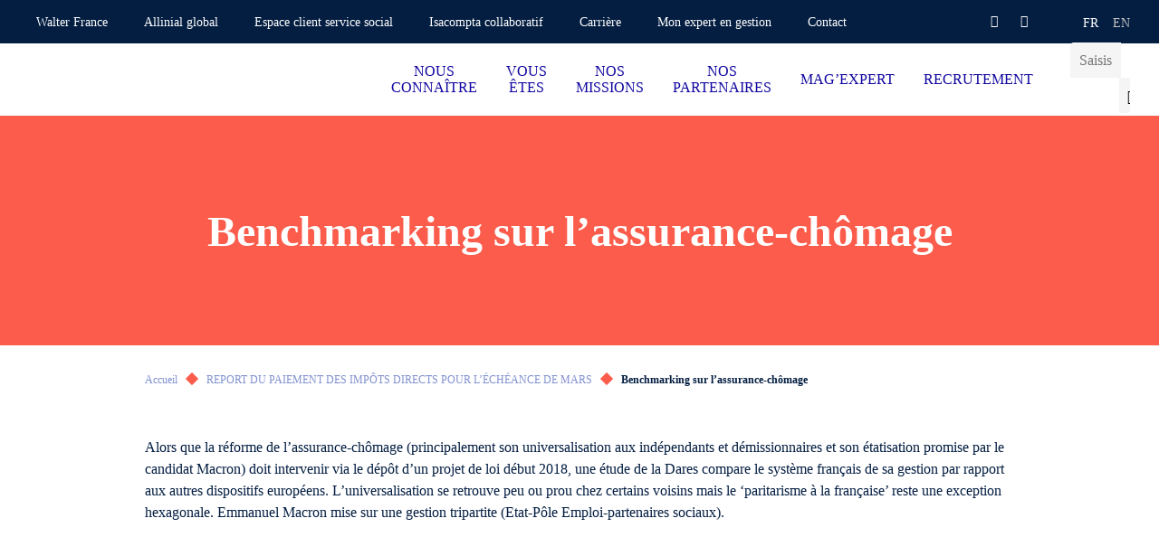

--- FILE ---
content_type: text/html; charset=UTF-8
request_url: https://www.srec-walterfrance.com/mag-expert/benchmarking-sur-lassurance-chomage
body_size: 13542
content:
<!doctype html>
<html lang="fr-FR">
<head><meta charset="utf-8" /><script>if(navigator.userAgent.match(/MSIE|Internet Explorer/i)||navigator.userAgent.match(/Trident\/7\..*?rv:11/i)){var href=document.location.href;if(!href.match(/[?&]nowprocket/)){if(href.indexOf("?")==-1){if(href.indexOf("#")==-1){document.location.href=href+"?nowprocket=1"}else{document.location.href=href.replace("#","?nowprocket=1#")}}else{if(href.indexOf("#")==-1){document.location.href=href+"&nowprocket=1"}else{document.location.href=href.replace("#","&nowprocket=1#")}}}}</script><script>(()=>{class RocketLazyLoadScripts{constructor(){this.v="2.0.4",this.userEvents=["keydown","keyup","mousedown","mouseup","mousemove","mouseover","mouseout","touchmove","touchstart","touchend","touchcancel","wheel","click","dblclick","input"],this.attributeEvents=["onblur","onclick","oncontextmenu","ondblclick","onfocus","onmousedown","onmouseenter","onmouseleave","onmousemove","onmouseout","onmouseover","onmouseup","onmousewheel","onscroll","onsubmit"]}async t(){this.i(),this.o(),/iP(ad|hone)/.test(navigator.userAgent)&&this.h(),this.u(),this.l(this),this.m(),this.k(this),this.p(this),this._(),await Promise.all([this.R(),this.L()]),this.lastBreath=Date.now(),this.S(this),this.P(),this.D(),this.O(),this.M(),await this.C(this.delayedScripts.normal),await this.C(this.delayedScripts.defer),await this.C(this.delayedScripts.async),await this.T(),await this.F(),await this.j(),await this.A(),window.dispatchEvent(new Event("rocket-allScriptsLoaded")),this.everythingLoaded=!0,this.lastTouchEnd&&await new Promise(t=>setTimeout(t,500-Date.now()+this.lastTouchEnd)),this.I(),this.H(),this.U(),this.W()}i(){this.CSPIssue=sessionStorage.getItem("rocketCSPIssue"),document.addEventListener("securitypolicyviolation",t=>{this.CSPIssue||"script-src-elem"!==t.violatedDirective||"data"!==t.blockedURI||(this.CSPIssue=!0,sessionStorage.setItem("rocketCSPIssue",!0))},{isRocket:!0})}o(){window.addEventListener("pageshow",t=>{this.persisted=t.persisted,this.realWindowLoadedFired=!0},{isRocket:!0}),window.addEventListener("pagehide",()=>{this.onFirstUserAction=null},{isRocket:!0})}h(){let t;function e(e){t=e}window.addEventListener("touchstart",e,{isRocket:!0}),window.addEventListener("touchend",function i(o){o.changedTouches[0]&&t.changedTouches[0]&&Math.abs(o.changedTouches[0].pageX-t.changedTouches[0].pageX)<10&&Math.abs(o.changedTouches[0].pageY-t.changedTouches[0].pageY)<10&&o.timeStamp-t.timeStamp<200&&(window.removeEventListener("touchstart",e,{isRocket:!0}),window.removeEventListener("touchend",i,{isRocket:!0}),"INPUT"===o.target.tagName&&"text"===o.target.type||(o.target.dispatchEvent(new TouchEvent("touchend",{target:o.target,bubbles:!0})),o.target.dispatchEvent(new MouseEvent("mouseover",{target:o.target,bubbles:!0})),o.target.dispatchEvent(new PointerEvent("click",{target:o.target,bubbles:!0,cancelable:!0,detail:1,clientX:o.changedTouches[0].clientX,clientY:o.changedTouches[0].clientY})),event.preventDefault()))},{isRocket:!0})}q(t){this.userActionTriggered||("mousemove"!==t.type||this.firstMousemoveIgnored?"keyup"===t.type||"mouseover"===t.type||"mouseout"===t.type||(this.userActionTriggered=!0,this.onFirstUserAction&&this.onFirstUserAction()):this.firstMousemoveIgnored=!0),"click"===t.type&&t.preventDefault(),t.stopPropagation(),t.stopImmediatePropagation(),"touchstart"===this.lastEvent&&"touchend"===t.type&&(this.lastTouchEnd=Date.now()),"click"===t.type&&(this.lastTouchEnd=0),this.lastEvent=t.type,t.composedPath&&t.composedPath()[0].getRootNode()instanceof ShadowRoot&&(t.rocketTarget=t.composedPath()[0]),this.savedUserEvents.push(t)}u(){this.savedUserEvents=[],this.userEventHandler=this.q.bind(this),this.userEvents.forEach(t=>window.addEventListener(t,this.userEventHandler,{passive:!1,isRocket:!0})),document.addEventListener("visibilitychange",this.userEventHandler,{isRocket:!0})}U(){this.userEvents.forEach(t=>window.removeEventListener(t,this.userEventHandler,{passive:!1,isRocket:!0})),document.removeEventListener("visibilitychange",this.userEventHandler,{isRocket:!0}),this.savedUserEvents.forEach(t=>{(t.rocketTarget||t.target).dispatchEvent(new window[t.constructor.name](t.type,t))})}m(){const t="return false",e=Array.from(this.attributeEvents,t=>"data-rocket-"+t),i="["+this.attributeEvents.join("],[")+"]",o="[data-rocket-"+this.attributeEvents.join("],[data-rocket-")+"]",s=(e,i,o)=>{o&&o!==t&&(e.setAttribute("data-rocket-"+i,o),e["rocket"+i]=new Function("event",o),e.setAttribute(i,t))};new MutationObserver(t=>{for(const n of t)"attributes"===n.type&&(n.attributeName.startsWith("data-rocket-")||this.everythingLoaded?n.attributeName.startsWith("data-rocket-")&&this.everythingLoaded&&this.N(n.target,n.attributeName.substring(12)):s(n.target,n.attributeName,n.target.getAttribute(n.attributeName))),"childList"===n.type&&n.addedNodes.forEach(t=>{if(t.nodeType===Node.ELEMENT_NODE)if(this.everythingLoaded)for(const i of[t,...t.querySelectorAll(o)])for(const t of i.getAttributeNames())e.includes(t)&&this.N(i,t.substring(12));else for(const e of[t,...t.querySelectorAll(i)])for(const t of e.getAttributeNames())this.attributeEvents.includes(t)&&s(e,t,e.getAttribute(t))})}).observe(document,{subtree:!0,childList:!0,attributeFilter:[...this.attributeEvents,...e]})}I(){this.attributeEvents.forEach(t=>{document.querySelectorAll("[data-rocket-"+t+"]").forEach(e=>{this.N(e,t)})})}N(t,e){const i=t.getAttribute("data-rocket-"+e);i&&(t.setAttribute(e,i),t.removeAttribute("data-rocket-"+e))}k(t){Object.defineProperty(HTMLElement.prototype,"onclick",{get(){return this.rocketonclick||null},set(e){this.rocketonclick=e,this.setAttribute(t.everythingLoaded?"onclick":"data-rocket-onclick","this.rocketonclick(event)")}})}S(t){function e(e,i){let o=e[i];e[i]=null,Object.defineProperty(e,i,{get:()=>o,set(s){t.everythingLoaded?o=s:e["rocket"+i]=o=s}})}e(document,"onreadystatechange"),e(window,"onload"),e(window,"onpageshow");try{Object.defineProperty(document,"readyState",{get:()=>t.rocketReadyState,set(e){t.rocketReadyState=e},configurable:!0}),document.readyState="loading"}catch(t){console.log("WPRocket DJE readyState conflict, bypassing")}}l(t){this.originalAddEventListener=EventTarget.prototype.addEventListener,this.originalRemoveEventListener=EventTarget.prototype.removeEventListener,this.savedEventListeners=[],EventTarget.prototype.addEventListener=function(e,i,o){o&&o.isRocket||!t.B(e,this)&&!t.userEvents.includes(e)||t.B(e,this)&&!t.userActionTriggered||e.startsWith("rocket-")||t.everythingLoaded?t.originalAddEventListener.call(this,e,i,o):(t.savedEventListeners.push({target:this,remove:!1,type:e,func:i,options:o}),"mouseenter"!==e&&"mouseleave"!==e||t.originalAddEventListener.call(this,e,t.savedUserEvents.push,o))},EventTarget.prototype.removeEventListener=function(e,i,o){o&&o.isRocket||!t.B(e,this)&&!t.userEvents.includes(e)||t.B(e,this)&&!t.userActionTriggered||e.startsWith("rocket-")||t.everythingLoaded?t.originalRemoveEventListener.call(this,e,i,o):t.savedEventListeners.push({target:this,remove:!0,type:e,func:i,options:o})}}J(t,e){this.savedEventListeners=this.savedEventListeners.filter(i=>{let o=i.type,s=i.target||window;return e!==o||t!==s||(this.B(o,s)&&(i.type="rocket-"+o),this.$(i),!1)})}H(){EventTarget.prototype.addEventListener=this.originalAddEventListener,EventTarget.prototype.removeEventListener=this.originalRemoveEventListener,this.savedEventListeners.forEach(t=>this.$(t))}$(t){t.remove?this.originalRemoveEventListener.call(t.target,t.type,t.func,t.options):this.originalAddEventListener.call(t.target,t.type,t.func,t.options)}p(t){let e;function i(e){return t.everythingLoaded?e:e.split(" ").map(t=>"load"===t||t.startsWith("load.")?"rocket-jquery-load":t).join(" ")}function o(o){function s(e){const s=o.fn[e];o.fn[e]=o.fn.init.prototype[e]=function(){return this[0]===window&&t.userActionTriggered&&("string"==typeof arguments[0]||arguments[0]instanceof String?arguments[0]=i(arguments[0]):"object"==typeof arguments[0]&&Object.keys(arguments[0]).forEach(t=>{const e=arguments[0][t];delete arguments[0][t],arguments[0][i(t)]=e})),s.apply(this,arguments),this}}if(o&&o.fn&&!t.allJQueries.includes(o)){const e={DOMContentLoaded:[],"rocket-DOMContentLoaded":[]};for(const t in e)document.addEventListener(t,()=>{e[t].forEach(t=>t())},{isRocket:!0});o.fn.ready=o.fn.init.prototype.ready=function(i){function s(){parseInt(o.fn.jquery)>2?setTimeout(()=>i.bind(document)(o)):i.bind(document)(o)}return"function"==typeof i&&(t.realDomReadyFired?!t.userActionTriggered||t.fauxDomReadyFired?s():e["rocket-DOMContentLoaded"].push(s):e.DOMContentLoaded.push(s)),o([])},s("on"),s("one"),s("off"),t.allJQueries.push(o)}e=o}t.allJQueries=[],o(window.jQuery),Object.defineProperty(window,"jQuery",{get:()=>e,set(t){o(t)}})}P(){const t=new Map;document.write=document.writeln=function(e){const i=document.currentScript,o=document.createRange(),s=i.parentElement;let n=t.get(i);void 0===n&&(n=i.nextSibling,t.set(i,n));const c=document.createDocumentFragment();o.setStart(c,0),c.appendChild(o.createContextualFragment(e)),s.insertBefore(c,n)}}async R(){return new Promise(t=>{this.userActionTriggered?t():this.onFirstUserAction=t})}async L(){return new Promise(t=>{document.addEventListener("DOMContentLoaded",()=>{this.realDomReadyFired=!0,t()},{isRocket:!0})})}async j(){return this.realWindowLoadedFired?Promise.resolve():new Promise(t=>{window.addEventListener("load",t,{isRocket:!0})})}M(){this.pendingScripts=[];this.scriptsMutationObserver=new MutationObserver(t=>{for(const e of t)e.addedNodes.forEach(t=>{"SCRIPT"!==t.tagName||t.noModule||t.isWPRocket||this.pendingScripts.push({script:t,promise:new Promise(e=>{const i=()=>{const i=this.pendingScripts.findIndex(e=>e.script===t);i>=0&&this.pendingScripts.splice(i,1),e()};t.addEventListener("load",i,{isRocket:!0}),t.addEventListener("error",i,{isRocket:!0}),setTimeout(i,1e3)})})})}),this.scriptsMutationObserver.observe(document,{childList:!0,subtree:!0})}async F(){await this.X(),this.pendingScripts.length?(await this.pendingScripts[0].promise,await this.F()):this.scriptsMutationObserver.disconnect()}D(){this.delayedScripts={normal:[],async:[],defer:[]},document.querySelectorAll("script[type$=rocketlazyloadscript]").forEach(t=>{t.hasAttribute("data-rocket-src")?t.hasAttribute("async")&&!1!==t.async?this.delayedScripts.async.push(t):t.hasAttribute("defer")&&!1!==t.defer||"module"===t.getAttribute("data-rocket-type")?this.delayedScripts.defer.push(t):this.delayedScripts.normal.push(t):this.delayedScripts.normal.push(t)})}async _(){await this.L();let t=[];document.querySelectorAll("script[type$=rocketlazyloadscript][data-rocket-src]").forEach(e=>{let i=e.getAttribute("data-rocket-src");if(i&&!i.startsWith("data:")){i.startsWith("//")&&(i=location.protocol+i);try{const o=new URL(i).origin;o!==location.origin&&t.push({src:o,crossOrigin:e.crossOrigin||"module"===e.getAttribute("data-rocket-type")})}catch(t){}}}),t=[...new Map(t.map(t=>[JSON.stringify(t),t])).values()],this.Y(t,"preconnect")}async G(t){if(await this.K(),!0!==t.noModule||!("noModule"in HTMLScriptElement.prototype))return new Promise(e=>{let i;function o(){(i||t).setAttribute("data-rocket-status","executed"),e()}try{if(navigator.userAgent.includes("Firefox/")||""===navigator.vendor||this.CSPIssue)i=document.createElement("script"),[...t.attributes].forEach(t=>{let e=t.nodeName;"type"!==e&&("data-rocket-type"===e&&(e="type"),"data-rocket-src"===e&&(e="src"),i.setAttribute(e,t.nodeValue))}),t.text&&(i.text=t.text),t.nonce&&(i.nonce=t.nonce),i.hasAttribute("src")?(i.addEventListener("load",o,{isRocket:!0}),i.addEventListener("error",()=>{i.setAttribute("data-rocket-status","failed-network"),e()},{isRocket:!0}),setTimeout(()=>{i.isConnected||e()},1)):(i.text=t.text,o()),i.isWPRocket=!0,t.parentNode.replaceChild(i,t);else{const i=t.getAttribute("data-rocket-type"),s=t.getAttribute("data-rocket-src");i?(t.type=i,t.removeAttribute("data-rocket-type")):t.removeAttribute("type"),t.addEventListener("load",o,{isRocket:!0}),t.addEventListener("error",i=>{this.CSPIssue&&i.target.src.startsWith("data:")?(console.log("WPRocket: CSP fallback activated"),t.removeAttribute("src"),this.G(t).then(e)):(t.setAttribute("data-rocket-status","failed-network"),e())},{isRocket:!0}),s?(t.fetchPriority="high",t.removeAttribute("data-rocket-src"),t.src=s):t.src="data:text/javascript;base64,"+window.btoa(unescape(encodeURIComponent(t.text)))}}catch(i){t.setAttribute("data-rocket-status","failed-transform"),e()}});t.setAttribute("data-rocket-status","skipped")}async C(t){const e=t.shift();return e?(e.isConnected&&await this.G(e),this.C(t)):Promise.resolve()}O(){this.Y([...this.delayedScripts.normal,...this.delayedScripts.defer,...this.delayedScripts.async],"preload")}Y(t,e){this.trash=this.trash||[];let i=!0;var o=document.createDocumentFragment();t.forEach(t=>{const s=t.getAttribute&&t.getAttribute("data-rocket-src")||t.src;if(s&&!s.startsWith("data:")){const n=document.createElement("link");n.href=s,n.rel=e,"preconnect"!==e&&(n.as="script",n.fetchPriority=i?"high":"low"),t.getAttribute&&"module"===t.getAttribute("data-rocket-type")&&(n.crossOrigin=!0),t.crossOrigin&&(n.crossOrigin=t.crossOrigin),t.integrity&&(n.integrity=t.integrity),t.nonce&&(n.nonce=t.nonce),o.appendChild(n),this.trash.push(n),i=!1}}),document.head.appendChild(o)}W(){this.trash.forEach(t=>t.remove())}async T(){try{document.readyState="interactive"}catch(t){}this.fauxDomReadyFired=!0;try{await this.K(),this.J(document,"readystatechange"),document.dispatchEvent(new Event("rocket-readystatechange")),await this.K(),document.rocketonreadystatechange&&document.rocketonreadystatechange(),await this.K(),this.J(document,"DOMContentLoaded"),document.dispatchEvent(new Event("rocket-DOMContentLoaded")),await this.K(),this.J(window,"DOMContentLoaded"),window.dispatchEvent(new Event("rocket-DOMContentLoaded"))}catch(t){console.error(t)}}async A(){try{document.readyState="complete"}catch(t){}try{await this.K(),this.J(document,"readystatechange"),document.dispatchEvent(new Event("rocket-readystatechange")),await this.K(),document.rocketonreadystatechange&&document.rocketonreadystatechange(),await this.K(),this.J(window,"load"),window.dispatchEvent(new Event("rocket-load")),await this.K(),window.rocketonload&&window.rocketonload(),await this.K(),this.allJQueries.forEach(t=>t(window).trigger("rocket-jquery-load")),await this.K(),this.J(window,"pageshow");const t=new Event("rocket-pageshow");t.persisted=this.persisted,window.dispatchEvent(t),await this.K(),window.rocketonpageshow&&window.rocketonpageshow({persisted:this.persisted})}catch(t){console.error(t)}}async K(){Date.now()-this.lastBreath>45&&(await this.X(),this.lastBreath=Date.now())}async X(){return document.hidden?new Promise(t=>setTimeout(t)):new Promise(t=>requestAnimationFrame(t))}B(t,e){return e===document&&"readystatechange"===t||(e===document&&"DOMContentLoaded"===t||(e===window&&"DOMContentLoaded"===t||(e===window&&"load"===t||e===window&&"pageshow"===t)))}static run(){(new RocketLazyLoadScripts).t()}}RocketLazyLoadScripts.run()})();</script>

	<title>Benchmarking sur l&#039;assurance-chômage</title>

	
	<meta http-equiv="X-UA-Compatible" content="IE=edge" />
	<meta name="viewport" content="width=device-width, initial-scale=1, maximum-scale=5" />

	<!-- Favicon -->
	<link rel="apple-touch-icon" sizes="57x57" href="https://www.srec-walterfrance.com/wp-content/themes/walter/library/fav/apple-icon-57x57.png">
	<link rel="apple-touch-icon" sizes="60x60" href="https://www.srec-walterfrance.com/wp-content/themes/walter/library/fav/apple-icon-60x60.png">
	<link rel="apple-touch-icon" sizes="72x72" href="https://www.srec-walterfrance.com/wp-content/themes/walter/library/fav/apple-icon-72x72.png">
	<link rel="apple-touch-icon" sizes="76x76" href="https://www.srec-walterfrance.com/wp-content/themes/walter/library/fav/apple-icon-76x76.png">
	<link rel="apple-touch-icon" sizes="114x114" href="https://www.srec-walterfrance.com/wp-content/themes/walter/library/fav/apple-icon-114x114.png">
	<link rel="apple-touch-icon" sizes="120x120" href="https://www.srec-walterfrance.com/wp-content/themes/walter/library/fav/apple-icon-120x120.png">
	<link rel="apple-touch-icon" sizes="144x144" href="https://www.srec-walterfrance.com/wp-content/themes/walter/library/fav/apple-icon-144x144.png">
	<link rel="apple-touch-icon" sizes="152x152" href="https://www.srec-walterfrance.com/wp-content/themes/walter/library/fav/apple-icon-152x152.png">
	<link rel="apple-touch-icon" sizes="180x180" href="https://www.srec-walterfrance.com/wp-content/themes/walter/library/fav/apple-icon-180x180.png">
	<link rel="icon" type="image/png" sizes="192x192"  href="https://www.srec-walterfrance.com/wp-content/themes/walter/library/fav/android-icon-192x192.png">
	<link rel="icon" type="image/png" sizes="32x32" href="https://www.srec-walterfrance.com/wp-content/themes/walter/library/fav/favicon-32x32.png">
	<link rel="icon" type="image/png" sizes="96x96" href="https://www.srec-walterfrance.com/wp-content/themes/walter/library/fav/favicon-96x96.png">
	<link rel="icon" type="image/png" sizes="16x16" href="https://www.srec-walterfrance.com/wp-content/themes/walter/library/fav/favicon-16x16.png">
	<meta name="msapplication-TileColor" content="#ffffff">
	<meta name="msapplication-TileImage" content="https://www.srec-walterfrance.com/wp-content/themes/walter/library/fav/ms-icon-144x144.png">
	<link rel="shortcut icon" href="https://www.srec-walterfrance.com/wp-content/themes/walter/library/fav/favicon.ico" type="image/vnd.microsoft.icon" />
	<meta name="theme-color" content="#ffffff">
	<!-- Favicon -->

	<script type="rocketlazyloadscript" data-rocket-type="text/javascript">
	window._linkedin_data_partner_ids = window._linkedin_data_partner_ids || [];
	</script><script type="rocketlazyloadscript" data-rocket-type="text/javascript">
	(function(l) {
	if (!l){window.lintrk = function(a,b){window.lintrk.q.push([a,b])};
	window.lintrk.q=[]}
	var s = document.getElementsByTagName("script")[0];
	var b = document.createElement("script");
	b.type = "text/javascript";b.async = true;
	b.src = "https://snap.licdn.com/li.lms-analytics/insight.min.js";
	s.parentNode.insertBefore(b, s);})(window.lintrk);
	</script>

		<script type="rocketlazyloadscript">(function(w,d,s,l,i){w[l]=w[l]||[];w[l].push({'gtm.start':
	new Date().getTime(),event:'gtm.js'});var f=d.getElementsByTagName(s)[0],
	j=d.createElement(s),dl=l!='dataLayer'?'&l='+l:'';j.async=true;j.src=
	'https://www.googletagmanager.com/gtm.js?id='+i+dl;f.parentNode.insertBefore(j,f);
	})(window,document,'script','dataLayer','AW-979098075');</script>
	
		<script type="rocketlazyloadscript">
	var _paq = window._paq = window._paq || [];
	/* tracker methods like "setCustomDimension" should be called before "trackPageView" */
	_paq.push(['trackPageView']);
	_paq.push(['enableLinkTracking']);
	(function() {
		var u="https://walterfranceallinial.matomo.cloud/";
		_paq.push(['setTrackerUrl', u+'matomo.php']);
		_paq.push(['setSiteId', '21']);
		var d=document, g=d.createElement('script'), s=d.getElementsByTagName('script')[0];
		g.async=true; g.src='//cdn.matomo.cloud/walterfranceallinial.matomo.cloud/matomo.js'; s.parentNode.insertBefore(g,s);
	})();
	</script>
	
<meta name='robots' content='index, follow, max-image-preview:large, max-snippet:-1, max-video-preview:-1' />

	<!-- This site is optimized with the Yoast SEO plugin v26.7 - https://yoast.com/wordpress/plugins/seo/ -->
	<meta name="description" content="Alors que la réforme de l&#039;assurance-chômage (principalement son universalisation aux indépendants et démissionnaires et son étatisation promise..." />
	<link rel="canonical" href="https://www.srec-walterfrance.com/mag-expert/benchmarking-sur-lassurance-chomage/" />
	<meta property="og:locale" content="fr_FR" />
	<meta property="og:type" content="article" />
	<meta property="og:title" content="Benchmarking sur l&#039;assurance-chômage" />
	<meta property="og:description" content="Alors que la réforme de l&#039;assurance-chômage (principalement son universalisation aux indépendants et démissionnaires et son étatisation promise..." />
	<meta property="og:url" content="https://www.srec-walterfrance.com/mag-expert/benchmarking-sur-lassurance-chomage/" />
	<meta property="og:site_name" content="Srec - Walter" />
	<meta property="article:published_time" content="2017-05-29T22:00:00+00:00" />
	<meta property="article:modified_time" content="2023-03-24T21:33:57+00:00" />
	<meta name="author" content="admin" />
	<meta name="twitter:card" content="summary_large_image" />
	<meta name="twitter:title" content="Benchmarking sur l&#039;assurance-chômage" />
	<meta name="twitter:description" content="Alors que la réforme de l&#039;assurance-chômage (principalement son universalisation aux indépendants et démissionnaires et son étatisation promise..." />
	<meta name="twitter:label1" content="Écrit par" />
	<meta name="twitter:data1" content="admin" />
	<script type="application/ld+json" class="yoast-schema-graph">{"@context":"https://schema.org","@graph":[{"@type":"Article","@id":"https://www.srec-walterfrance.com/mag-expert/benchmarking-sur-lassurance-chomage/#article","isPartOf":{"@id":"https://www.srec-walterfrance.com/mag-expert/benchmarking-sur-lassurance-chomage/"},"author":{"name":"admin","@id":"https://www.srec-walterfrance.com/#/schema/person/a00972bc5b20a87a13dfef9731b40da0"},"headline":"Benchmarking sur l&rsquo;assurance-chômage","datePublished":"2017-05-29T22:00:00+00:00","dateModified":"2023-03-24T21:33:57+00:00","mainEntityOfPage":{"@id":"https://www.srec-walterfrance.com/mag-expert/benchmarking-sur-lassurance-chomage/"},"wordCount":4,"commentCount":0,"articleSection":["Fil d'actualités économiques"],"inLanguage":"fr-FR","potentialAction":[{"@type":"CommentAction","name":"Comment","target":["https://www.srec-walterfrance.com/mag-expert/benchmarking-sur-lassurance-chomage/#respond"]}]},{"@type":"WebPage","@id":"https://www.srec-walterfrance.com/mag-expert/benchmarking-sur-lassurance-chomage/","url":"https://www.srec-walterfrance.com/mag-expert/benchmarking-sur-lassurance-chomage/","name":"Benchmarking sur l'assurance-chômage","isPartOf":{"@id":"https://www.srec-walterfrance.com/#website"},"datePublished":"2017-05-29T22:00:00+00:00","dateModified":"2023-03-24T21:33:57+00:00","author":{"@id":"https://www.srec-walterfrance.com/#/schema/person/a00972bc5b20a87a13dfef9731b40da0"},"description":"Alors que la réforme de l'assurance-chômage (principalement son universalisation aux indépendants et démissionnaires et son étatisation promise...","breadcrumb":{"@id":"https://www.srec-walterfrance.com/mag-expert/benchmarking-sur-lassurance-chomage/#breadcrumb"},"inLanguage":"fr-FR","potentialAction":[{"@type":"ReadAction","target":["https://www.srec-walterfrance.com/mag-expert/benchmarking-sur-lassurance-chomage/"]}]},{"@type":"BreadcrumbList","@id":"https://www.srec-walterfrance.com/mag-expert/benchmarking-sur-lassurance-chomage/#breadcrumb","itemListElement":[{"@type":"ListItem","position":1,"name":"Accueil","item":"https://www.srec-walterfrance.com/"},{"@type":"ListItem","position":2,"name":"REPORT DU PAIEMENT DES IMPÔTS DIRECTS POUR L’ÉCHÉANCE DE MARS","item":"https://www.srec-walterfrance.com/report-du-paiement-des-impots-directs-pour-lecheance-de-mars"},{"@type":"ListItem","position":3,"name":"Benchmarking sur l&rsquo;assurance-chômage"}]},{"@type":"WebSite","@id":"https://www.srec-walterfrance.com/#website","url":"https://www.srec-walterfrance.com/","name":"Srec - Walter","description":"","potentialAction":[{"@type":"SearchAction","target":{"@type":"EntryPoint","urlTemplate":"https://www.srec-walterfrance.com/?s={search_term_string}"},"query-input":{"@type":"PropertyValueSpecification","valueRequired":true,"valueName":"search_term_string"}}],"inLanguage":"fr-FR"},{"@type":"Person","@id":"https://www.srec-walterfrance.com/#/schema/person/a00972bc5b20a87a13dfef9731b40da0","name":"admin","image":{"@type":"ImageObject","inLanguage":"fr-FR","@id":"https://www.srec-walterfrance.com/#/schema/person/image/","url":"https://secure.gravatar.com/avatar/d8a1a0a90d730a6e3c1bc6064ce92834?s=96&d=mm&r=g","contentUrl":"https://secure.gravatar.com/avatar/d8a1a0a90d730a6e3c1bc6064ce92834?s=96&d=mm&r=g","caption":"admin"},"sameAs":["https://www.walterfrance-allinial.com"],"url":"https://www.srec-walterfrance.com/author/admin"}]}</script>
	<!-- / Yoast SEO plugin. -->


<link rel='dns-prefetch' href='//www.srec-walterfrance.com' />

<style id='classic-theme-styles-inline-css' type='text/css'>
/*! This file is auto-generated */
.wp-block-button__link{color:#fff;background-color:#32373c;border-radius:9999px;box-shadow:none;text-decoration:none;padding:calc(.667em + 2px) calc(1.333em + 2px);font-size:1.125em}.wp-block-file__button{background:#32373c;color:#fff;text-decoration:none}
</style>
<link data-minify="1" rel='stylesheet' id='atcf7-style-css' href='https://www.srec-walterfrance.com/wp-content/cache/min/26/wp-content/plugins/add-template-for-contact-form-7/assets/style.css?ver=1767881979' type='text/css' media='all' />
<link data-minify="1" rel='stylesheet' id='bones-stylesheet-css' href='https://www.srec-walterfrance.com/wp-content/cache/min/26/wp-content/themes/walter/library/css/style.min.css?ver=1767881979' type='text/css' media='screen,print' />
<script type="text/javascript" defer="defer" src="https://www.srec-walterfrance.com/wp-includes/js/jquery/jquery.min.js?ver=3.7.1" id="jquery-core-js"></script>
<script type="rocketlazyloadscript" data-rocket-type="text/javascript" defer="defer" data-rocket-src="https://www.srec-walterfrance.com/wp-includes/js/jquery/jquery-migrate.min.js?ver=3.4.1" id="jquery-migrate-js"></script>
<noscript><style id="rocket-lazyload-nojs-css">.rll-youtube-player, [data-lazy-src]{display:none !important;}</style></noscript>
<meta name="generator" content="WP Rocket 3.20.3" data-wpr-features="wpr_delay_js wpr_defer_js wpr_minify_js wpr_lazyload_images wpr_minify_css wpr_desktop" /></head>
<body class="post-template-default single single-post postid-24636 single-format-standard body--scrolleffects">
<noscript>
<img height="1" width="1" style="display:none;" alt="" src="https://px.ads.linkedin.com/collect/?pid=1066242&fmt=gif" />
</noscript>
<!-- Google Tag Manager (noscript) -->
<noscript><iframe src="https://www.googletagmanager.com/ns.html?id=AW-979098075"
height="0" width="0" style="display:none;visibility:hidden"></iframe></noscript>
<!-- End Google Tag Manager (noscript) -->
<div data-rocket-location-hash="b17fd876443e3ac38612e5948dd5bd4e" class="cbo-global">

	<header data-rocket-location-hash="b5f6619af17c8333d2603714a1cb4652" class="cbo-header" role="banner">
		<div data-rocket-location-hash="eb3ccfbad7fe9c4500e9f0768e25d99c" class="header-annex">
			<div class="annex-inner">
				<nav class="annex-nav">
					<button type="button" class="nav-switcher" aria-label="Ouvrir la navigation annexe">
						<i class="icon icon-angle"></i>
					</button>
					<ul id="menu-menu-annexe" class="nav-list"><li id="menu-item-59" class="menu-item menu-item-type-custom menu-item-object-custom menu-item-59"><a href="https://www.walterfrance-allinial.com/" target="_blank">Walter France</a></li>
<li id="menu-item-60" class="menu-item menu-item-type-custom menu-item-object-custom menu-item-60"><a href="https://www.allinialglobal.com/" target="_blank">Allinial global</a></li>
<li id="menu-item-61" class="menu-item menu-item-type-custom menu-item-object-custom menu-item-61"><a href="https://srec.silae.fr/silae" >Espace client service social</a></li>
<li id="menu-item-1915" class="menu-item menu-item-type-custom menu-item-object-custom menu-item-1915"><a href="https://co-collaboratif-interfacewindows.agirisconnect.fr/SetupClient/Collab/2023-3" >Isacompta collaboratif</a></li>
<li id="menu-item-62" class="menu-item menu-item-type-custom menu-item-object-custom menu-item-62"><a href="https://www.walterfrance-carrieres.com/" target="_blank">Carrière</a></li>
<li id="menu-item-1916" class="menu-item menu-item-type-custom menu-item-object-custom menu-item-1916"><a href="https://mon-expert-en-gestion.fr/cas/login?service=https%3a%2f%2fmon-expert-en-gestion.fr" >Mon expert en gestion</a></li>
<li id="menu-item-1920" class="menu-item menu-item-type-post_type menu-item-object-page menu-item-1920"><a href="https://www.srec-walterfrance.com/contact" >Contact</a></li>
</ul>				</nav>

				<!-- Header social -->

				<div class="annex-social">
																				<a href="https://www.linkedin.com/company/srec-walter-france/" target="_blank">
						<i class="icon icon-linkedin"></i>
					</a>
															<a href="https://www.youtube.com/channel/UCRzyE12EnDSIxOfS5Wi25Yg" target="_blank">
						<i class="icon icon-youtube"></i>
					</a>
																			</div>

				<!-- Header languages -->

		        		        <ul class="annex-languages">
		        	<li class="languages-current">
		        		fr		        	</li>
						<li class="lang-item lang-item-5 lang-item-en no-translation lang-item-first"><a lang="en-US" hreflang="en-US" href="https://www.srec-walterfrance.com/en/">en</a></li>
		        </ul>
		      				</div>
		</div>
		<div data-rocket-location-hash="ef9a53c525e848755b9184307921acbc" class="header-inner">

			<a
				href="https://www.srec-walterfrance.com"
				class="header-logo cbo-picture-contain cbo-picture-size-large"
			>
				<img data-src="https://www.srec-walterfrance.com/wp-content/uploads/sites/26/2025/10/SREC-Walter-cabinet-EC-2-1024x341.png"  class="lazy " alt=""width="1024" height="341" sizes="100vw" />			</a>

			<span class="header-spacer"></span>

            <div class="cbo-header-search">
                <form method="get" action="https://www.srec-walterfrance.com/">
                    <input type="text" name="s" placeholder="Saisissez un mot-clé" />
                    <button type="submit" aria-label="Lancer la recherche">
                        <i class="icon icon-search"></i>
                    </button>
                </form>
            </div>

			<button type="button" class="header-burger" aria-label="Accéder au menu principal">
				<span></span>
			</button>

			<nav class="header-nav cbo-nav" role="navigation">
				<div class="nav-inner">
					<div class="cbo-header-search">
							<form method="get" action="https://www.srec-walterfrance.com/">
									<input type="text" name="s" placeholder="Saisissez un mot-clé" />
									<button type="submit" aria-label="Lancer la recherche">
											<i class="icon icon-search"></i>
									</button>
							</form>
					</div>
					<ul id="menu-menu-principal" class=""><li id="menu-item-3201" class="menu-item menu-item-type-post_type menu-item-object-page menu-item-has-children menu-item-3201"><a href="https://www.srec-walterfrance.com/nous-connaitre/presentation-du-cabinet" >NOUS CONNAÎTRE</a>
<ul class="sub-menu">
	<li id="menu-item-3202" class="menu-item menu-item-type-post_type menu-item-object-page menu-item-3202"><a href="https://www.srec-walterfrance.com/nous-connaitre/presentation-du-cabinet" >Notre cabinet</a></li>
	<li id="menu-item-3203" class="menu-item menu-item-type-post_type menu-item-object-page menu-item-3203"><a href="https://www.srec-walterfrance.com/nous-connaitre/notre-equipe" >Notre équipe</a></li>
	<li id="menu-item-3204" class="menu-item menu-item-type-post_type menu-item-object-page menu-item-3204"><a href="https://www.srec-walterfrance.com/nous-connaitre/lagriculture-une-de-nos-specificites" >L’agriculture : une de nos spécificités</a></li>
	<li id="menu-item-3205" class="menu-item menu-item-type-post_type menu-item-object-page menu-item-3205"><a href="https://www.srec-walterfrance.com/nous-connaitre/la-qualite-une-de-nos-priorites" >La qualité : une de nos priorités</a></li>
	<li id="menu-item-3206" class="menu-item menu-item-type-post_type menu-item-object-page menu-item-3206"><a href="https://www.srec-walterfrance.com/nous-connaitre/rse" >RSE</a></li>
	<li id="menu-item-3207" class="menu-item menu-item-type-post_type menu-item-object-page menu-item-3207"><a href="https://www.srec-walterfrance.com/nous-connaitre/nos-implantations" >Nos implantations</a></li>
	<li id="menu-item-3208" class="menu-item menu-item-type-post_type menu-item-object-page menu-item-3208"><a href="https://www.srec-walterfrance.com/nous-connaitre/un-reseau-autrement" >Le réseau Walter France</a></li>
</ul>
</li>
<li id="menu-item-3258" class="menu-item menu-item-type-post_type menu-item-object-page menu-item-has-children menu-item-3258"><a href="https://www.srec-walterfrance.com/vous-etes" >VOUS ÊTES</a>
<ul class="sub-menu">
	<li id="menu-item-3988" class="menu-item menu-item-type-post_type menu-item-object-nos-specialisations menu-item-3988"><a href="https://www.srec-walterfrance.com/nos-specialisations/batiment-et-travaux-publics" >Bâtiment et travaux publics</a></li>
	<li id="menu-item-3989" class="menu-item menu-item-type-post_type menu-item-object-nos-specialisations menu-item-3989"><a href="https://www.srec-walterfrance.com/nos-specialisations/association" >Association</a></li>
	<li id="menu-item-3990" class="menu-item menu-item-type-post_type menu-item-object-nos-specialisations menu-item-3990"><a href="https://www.srec-walterfrance.com/nos-specialisations/hotels-restaurants-complexes-oenotouristiques" >Hôtels, Restaurants, Complexes Oenotouristiques </a></li>
	<li id="menu-item-3991" class="menu-item menu-item-type-post_type menu-item-object-nos-specialisations menu-item-3991"><a href="https://www.srec-walterfrance.com/nos-specialisations/professions-liberales" >Professions Libérales </a></li>
	<li id="menu-item-3992" class="menu-item menu-item-type-post_type menu-item-object-nos-specialisations menu-item-3992"><a href="https://www.srec-walterfrance.com/nos-specialisations/artisans-commercants" >Artisans-Commerçants </a></li>
	<li id="menu-item-3993" class="menu-item menu-item-type-post_type menu-item-object-nos-specialisations menu-item-3993"><a href="https://www.srec-walterfrance.com/nos-specialisations/tpe-pme-pmi" >TPE-PME-PMI </a></li>
	<li id="menu-item-3994" class="menu-item menu-item-type-post_type menu-item-object-nos-specialisations menu-item-3994"><a href="https://www.srec-walterfrance.com/nos-specialisations/cooperatives-negoce-viticole-fruits-et-legumes" >Coopératives-Négoce : Viticole, Fruits et Légumes </a></li>
	<li id="menu-item-3995" class="menu-item menu-item-type-post_type menu-item-object-nos-specialisations menu-item-3995"><a href="https://www.srec-walterfrance.com/nos-specialisations/agriculture-viticulture-arboriculture-maraichage" >Agriculture : Viticulture, Arboriculture, Maraichage </a></li>
</ul>
</li>
<li id="menu-item-3216" class="menu-item menu-item-type-post_type menu-item-object-page menu-item-has-children menu-item-3216"><a href="https://www.srec-walterfrance.com/nos-missions" >NOS MISSIONS</a>
<ul class="sub-menu">
	<li id="menu-item-3219" class="menu-item menu-item-type-post_type menu-item-object-page menu-item-3219"><a href="https://www.srec-walterfrance.com/nos-missions/expertise-sociale" >Nos missions d’expertise sociale</a></li>
	<li id="menu-item-3220" class="menu-item menu-item-type-post_type menu-item-object-page menu-item-3220"><a href="https://www.srec-walterfrance.com/nos-missions/expertise-juridique" >Nos missions d’expertise juridique</a></li>
	<li id="menu-item-3221" class="menu-item menu-item-type-post_type menu-item-object-page menu-item-3221"><a href="https://www.srec-walterfrance.com/nos-missions/expertise-fiscale" >Nos missions d’expertise fiscale</a></li>
	<li id="menu-item-36365" class="menu-item menu-item-type-post_type menu-item-object-page menu-item-36365"><a href="https://www.srec-walterfrance.com/notre-accompagnement-au-deploiement-de-la-fe" >Notre accompagnement au déploiement de la FE</a></li>
	<li id="menu-item-3222" class="menu-item menu-item-type-post_type menu-item-object-page menu-item-3222"><a href="https://www.srec-walterfrance.com/nos-missions/conseils" >Nos missions de conseils</a></li>
	<li id="menu-item-35424" class="menu-item menu-item-type-post_type menu-item-object-page menu-item-35424"><a href="https://www.srec-walterfrance.com/notre-accompagnement-en-gestion-administrative-deleguee" >Notre accompagnement en Gestion Administrative Déléguée</a></li>
	<li id="menu-item-35423" class="menu-item menu-item-type-post_type menu-item-object-page menu-item-35423"><a href="https://www.srec-walterfrance.com/nos-missions-daudit-de-fiscalite-locale" >Nos missions d&rsquo;audit de fiscalité locale</a></li>
</ul>
</li>
<li id="menu-item-3223" class="menu-item menu-item-type-post_type menu-item-object-page menu-item-3223"><a href="https://www.srec-walterfrance.com/nos-partenaires" >NOS PARTENAIRES</a></li>
<li id="menu-item-3325" class="menu-item menu-item-type-post_type menu-item-object-page menu-item-3325"><a href="https://www.srec-walterfrance.com/magexpert" >MAG’EXPERT</a></li>
<li id="menu-item-3224" class="menu-item menu-item-type-post_type menu-item-object-page menu-item-has-children menu-item-3224"><a href="https://www.srec-walterfrance.com/recrutement/nous-rejoindre" >RECRUTEMENT</a>
<ul class="sub-menu">
	<li id="menu-item-3225" class="menu-item menu-item-type-post_type menu-item-object-page menu-item-3225"><a href="https://www.srec-walterfrance.com/recrutement/nous-rejoindre" >Nous rejoindre</a></li>
	<li id="menu-item-3332" class="menu-item menu-item-type-post_type menu-item-object-page menu-item-3332"><a href="https://www.srec-walterfrance.com/recrutement/candidature-spontanee" >Votre candidature</a></li>
</ul>
</li>
</ul>				</div>
			</nav>
		</div>
	</header>

	<main data-rocket-location-hash="f6c6a7bc119e8fd4bf3ea57f6e04b381" class="cbo-main" role="main">

<section data-rocket-location-hash="3f131aeb3ead76affac7a64e4742a776" class="cbo-herosimple herosimple--picturebackground herosimple--orange">
	<div class="herosimple-inner">
		
		<div class="herosimple-content cbo-container container--padding">

						<h1 class="content-title">
				Benchmarking sur l&rsquo;assurance-chômage<br />
			</h1>
			
			
		</div>
	</div>

	<a href="#" class="herosimple-contact">
		<img data-src="https://www.srec-walterfrance.com/wp-content/themes/walter/library/images/icon-contact.svg"  class="lazy " alt=""  />	</a>
</section>

<div data-rocket-location-hash="afcf7bbade2a13ac96ad7ffdc469f760" class="herosimple-breadcrumbs">
	<div class="cbo-breadcrumbs">
  <div class="breadcrumbs-inner cbo-container">
    <span><span><a href="https://www.srec-walterfrance.com/">Accueil</a></span> <span class="separator"></span> <span><a href="https://www.srec-walterfrance.com/report-du-paiement-des-impots-directs-pour-lecheance-de-mars">REPORT DU PAIEMENT DES IMPÔTS DIRECTS POUR L’ÉCHÉANCE DE MARS</a></span> <span class="separator"></span> <span class="breadcrumb_last" aria-current="page">Benchmarking sur l&rsquo;assurance-chômage</span></span>  </div>
</div></div><section data-rocket-location-hash="6c7a5dbb23cbf26f74a9c9358d2c208d" class="cbo-blocs cbo-text text--white">
    <div class="
        text-inner
                cbo-container
        container--normal                        "
    >

                <div class="text-wrap cbo-cms">
            <p>Alors que la réforme de l&rsquo;assurance-chômage (principalement son universalisation aux indépendants et démissionnaires et son étatisation promise par le candidat Macron) doit intervenir via le dépôt d&rsquo;un projet de loi début 2018, une étude de la Dares compare le système français de sa gestion par rapport aux autres dispositifs européens. L&rsquo;universalisation se retrouve peu ou prou chez certains voisins mais le &lsquo;paritarisme à la française&rsquo; reste une exception hexagonale. Emmanuel Macron mise sur une gestion tripartite (Etat-Pôle Emploi-partenaires sociaux).</p>
        </div>
    </div>
</section>	</main>

	<footer data-rocket-location-hash="f550ef82a3aeda8d90813ab9128b0cec" class="cbo-footer" role="contentinfo" data-sectioneffect="dark">
		<div data-rocket-location-hash="3c938e631f30519666e37645e4e00de4" class="footer-inner cbo-container container--padding">
			<div class="footer-brand cbo-cms cms--small">
			<a
				href="https://www.srec-walterfrance.com"
				class="brand-logo"
			>
				<img data-src="https://www.srec-walterfrance.com/wp-content/uploads/sites/26/2025/10/SREC-Walter-cabinet-EC-2-1024x341.png"  class="lazy " alt=""width="1024" height="341" sizes="100vw" />			</a>

				<p class="brand-coords">
					SREC WALTER FRANCE EST UN MEMBRE INDÉPENDANT DE WALTER FRANCE ET D’ALLINIAL GLOBAL INTERNATIONAL				</p>

							</div>
			<nav class="footer-nav">
				<ul id="menu-menu-footer" class=""><li id="menu-item-4002" class="menu-item menu-item-type-post_type menu-item-object-page menu-item-has-children menu-item-4002"><a href="https://www.srec-walterfrance.com/nous-connaitre/nos-implantations" >Nos implantations</a>
<ul class="sub-menu">
	<li id="menu-item-4003" class="menu-item menu-item-type-post_type menu-item-object-page menu-item-4003"><a href="https://www.srec-walterfrance.com/srec-avignon-nord" >SREC Walter France Avignon Nord</a></li>
	<li id="menu-item-4004" class="menu-item menu-item-type-post_type menu-item-object-page menu-item-4004"><a href="https://www.srec-walterfrance.com/srec-carpentras" >SREC Walter France Carpentras</a></li>
	<li id="menu-item-4005" class="menu-item menu-item-type-post_type menu-item-object-page menu-item-4005"><a href="https://www.srec-walterfrance.com/srec-cavaillon" >SREC Walter France Cavaillon</a></li>
	<li id="menu-item-4006" class="menu-item menu-item-type-post_type menu-item-object-page menu-item-4006"><a href="https://www.srec-walterfrance.com/srec-ste-cecile-les-vignes" >SREC Walter France Ste Cécile les Vignes</a></li>
</ul>
</li>
<li id="menu-item-4009" class="menu-item menu-item-type-post_type menu-item-object-page menu-item-has-children menu-item-4009"><a href="https://www.srec-walterfrance.com/vous-etes" >Nos spécialisations</a>
<ul class="sub-menu">
	<li id="menu-item-4017" class="menu-item menu-item-type-post_type menu-item-object-nos-specialisations menu-item-4017"><a href="https://www.srec-walterfrance.com/nos-specialisations/agriculture-viticulture-arboriculture-maraichage" >Agriculture : Viticulture, Arboriculture, Maraichage </a></li>
	<li id="menu-item-4010" class="menu-item menu-item-type-post_type menu-item-object-nos-specialisations menu-item-4010"><a href="https://www.srec-walterfrance.com/nos-specialisations/batiment-et-travaux-publics" >Bâtiment et travaux publics</a></li>
	<li id="menu-item-4011" class="menu-item menu-item-type-post_type menu-item-object-nos-specialisations menu-item-4011"><a href="https://www.srec-walterfrance.com/nos-specialisations/association" >Association</a></li>
	<li id="menu-item-4012" class="menu-item menu-item-type-post_type menu-item-object-nos-specialisations menu-item-4012"><a href="https://www.srec-walterfrance.com/nos-specialisations/hotels-restaurants-complexes-oenotouristiques" >Hôtels, Restaurants, Complexes Oenotouristiques </a></li>
	<li id="menu-item-4013" class="menu-item menu-item-type-post_type menu-item-object-nos-specialisations menu-item-4013"><a href="https://www.srec-walterfrance.com/nos-specialisations/professions-liberales" >Professions Libérales </a></li>
	<li id="menu-item-4014" class="menu-item menu-item-type-post_type menu-item-object-nos-specialisations menu-item-4014"><a href="https://www.srec-walterfrance.com/nos-specialisations/artisans-commercants" >Artisans-Commerçants </a></li>
	<li id="menu-item-4015" class="menu-item menu-item-type-post_type menu-item-object-nos-specialisations menu-item-4015"><a href="https://www.srec-walterfrance.com/nos-specialisations/tpe-pme-pmi" >TPE-PME-PMI </a></li>
	<li id="menu-item-4016" class="menu-item menu-item-type-post_type menu-item-object-nos-specialisations menu-item-4016"><a href="https://www.srec-walterfrance.com/nos-specialisations/cooperatives-negoce-viticole-fruits-et-legumes" >Coopératives-Négoce : Viticole, Fruits et Légumes </a></li>
</ul>
</li>
</ul>			</nav>
		</div>
		<div data-rocket-location-hash="d943f137130bad6b1ed07a44b7e4f936" class="footer-annex">
			<div class="annex-inner cbo-container container--padding">
				<span class="annex-copyright">
					&copy;  Walter France
				</span>
				<nav class="annex-nav">
					<ul id="menu-annexe-footer" class=""><li id="menu-item-4075" class="menu-item menu-item-type-post_type menu-item-object-page menu-item-4075"><a href="https://www.srec-walterfrance.com/liens-utiles" >Liens utiles</a></li>
<li id="menu-item-4076" class="menu-item menu-item-type-post_type menu-item-object-page menu-item-4076"><a href="https://www.srec-walterfrance.com/credits" >Crédits</a></li>
<li id="menu-item-4053" class="menu-item menu-item-type-post_type menu-item-object-page menu-item-4053"><a href="https://www.srec-walterfrance.com/mentions-legales" >Mentions légales</a></li>
<li id="menu-item-4077" class="menu-item menu-item-type-post_type menu-item-object-page menu-item-4077"><a href="https://www.srec-walterfrance.com/recrutement/nous-rejoindre" >Recrutement</a></li>
<li id="menu-item-4055" class="menu-item menu-item-type-post_type menu-item-object-page menu-item-4055"><a href="https://www.srec-walterfrance.com/politique-de-confidentialite" >Politique de confidentialité</a></li>
<li id="menu-item-4079" class="menu-item menu-item-type-post_type menu-item-object-page menu-item-4079"><a href="https://www.srec-walterfrance.com/en/contact-us" >Contact</a></li>
</ul>				</nav>
			</div>
		</div>
	</footer>

	<div data-rocket-location-hash="74c9068fae58c7012e0369552672eb7f" class="cbo-pagemenu">
	<div data-rocket-location-hash="9d83b0ccd25247385cd740ebe4c4e39b" class="pagemenu-inner">
		<div class="pagemenu-list"></div>
		
				<a class="pagemenu-button" href="https://www.srec-walterfrance.com/contact">
			<img data-src="https://www.srec-walterfrance.com/wp-content/themes/walter/library/images/pictograms/mail.svg"  class="lazy " alt="" width="18" height="14"  />		</a>
		
	</div>
</div><section data-rocket-location-hash="9435e2dd0538ebd9dfad880fa08c795e" class="cbo-search">
	<div data-rocket-location-hash="db4b5a8b99f492bbfee6a5a3adb0c998" class="search-inner cbo-container">
		<form method="get" action="https://www.srec-walterfrance.com/">
			<input type="text" name="s" placeholder="Saisissez un mot-clé" />
			<button type="submit" aria-label="Lancer la recherche">
				<i class="icon icon-search"></i>
			</button>
		</form>
	</div>
</section>
</div>

<script type="text/javascript" id="pll_cookie_script-js-after">
/* <![CDATA[ */
(function() {
				var expirationDate = new Date();
				expirationDate.setTime( expirationDate.getTime() + 31536000 * 1000 );
				document.cookie = "pll_language=fr; expires=" + expirationDate.toUTCString() + "; path=/; domain=www.srec-walterfrance.com; secure; SameSite=Lax";
			}());
/* ]]> */
</script>
<script type="text/javascript" id="bones-scripts-js-extra">
/* <![CDATA[ */
var WP_ajax = {"ajaxurl":"https:\/\/www.srec-walterfrance.com\/wp-admin\/admin-ajax.php","query":{"name":"benchmarking-sur-lassurance-chomage","post_type":"post","error":"","m":"","p":0,"post_parent":"","subpost":"","subpost_id":"","attachment":"","attachment_id":0,"pagename":"","page_id":0,"second":"","minute":"","hour":"","day":0,"monthnum":0,"year":0,"w":0,"category_name":"","tag":"","cat":"","tag_id":"","author":"","author_name":"","feed":"","tb":"","paged":0,"meta_key":"","meta_value":"","preview":"","s":"","sentence":"","title":"","fields":"","menu_order":"","embed":"","category__in":[],"category__not_in":[],"category__and":[],"post__in":[],"post__not_in":[],"post_name__in":[],"tag__in":[],"tag__not_in":[],"tag__and":[],"tag_slug__in":[],"tag_slug__and":[],"post_parent__in":[],"post_parent__not_in":[],"author__in":[],"author__not_in":[],"search_columns":[],"tax_query":[{"taxonomy":"language","field":"term_taxonomy_id","terms":[2],"operator":"IN"}],"update_post_term_cache":true,"ignore_sticky_posts":false,"suppress_filters":false,"cache_results":true,"update_menu_item_cache":false,"lazy_load_term_meta":true,"update_post_meta_cache":true,"posts_per_page":6,"nopaging":false,"comments_per_page":"50","no_found_rows":false,"order":"DESC"},"current_page":"1","max_page":"0"};
/* ]]> */
</script>
<script type="rocketlazyloadscript" data-minify="1" data-rocket-type="text/javascript" defer="defer" data-rocket-src="https://www.srec-walterfrance.com/wp-content/cache/min/26/wp-content/themes/walter/library/js/scripts.js?ver=1767881979" id="bones-scripts-js"></script>
<script type="rocketlazyloadscript" data-rocket-type="text/javascript" data-rocket-src="https://www.srec-walterfrance.com/wp-content/plugins/wp-rocket/assets/js/heartbeat.js?ver=3.20.3" id="heartbeat-js" data-rocket-defer defer></script>
<script>window.lazyLoadOptions=[{elements_selector:"img[data-lazy-src],.rocket-lazyload",data_src:"lazy-src",data_srcset:"lazy-srcset",data_sizes:"lazy-sizes",class_loading:"lazyloading",class_loaded:"lazyloaded",threshold:300,callback_loaded:function(element){if(element.tagName==="IFRAME"&&element.dataset.rocketLazyload=="fitvidscompatible"){if(element.classList.contains("lazyloaded")){if(typeof window.jQuery!="undefined"){if(jQuery.fn.fitVids){jQuery(element).parent().fitVids()}}}}}},{elements_selector:".rocket-lazyload",data_src:"lazy-src",data_srcset:"lazy-srcset",data_sizes:"lazy-sizes",class_loading:"lazyloading",class_loaded:"lazyloaded",threshold:300,}];window.addEventListener('LazyLoad::Initialized',function(e){var lazyLoadInstance=e.detail.instance;if(window.MutationObserver){var observer=new MutationObserver(function(mutations){var image_count=0;var iframe_count=0;var rocketlazy_count=0;mutations.forEach(function(mutation){for(var i=0;i<mutation.addedNodes.length;i++){if(typeof mutation.addedNodes[i].getElementsByTagName!=='function'){continue}
if(typeof mutation.addedNodes[i].getElementsByClassName!=='function'){continue}
images=mutation.addedNodes[i].getElementsByTagName('img');is_image=mutation.addedNodes[i].tagName=="IMG";iframes=mutation.addedNodes[i].getElementsByTagName('iframe');is_iframe=mutation.addedNodes[i].tagName=="IFRAME";rocket_lazy=mutation.addedNodes[i].getElementsByClassName('rocket-lazyload');image_count+=images.length;iframe_count+=iframes.length;rocketlazy_count+=rocket_lazy.length;if(is_image){image_count+=1}
if(is_iframe){iframe_count+=1}}});if(image_count>0||iframe_count>0||rocketlazy_count>0){lazyLoadInstance.update()}});var b=document.getElementsByTagName("body")[0];var config={childList:!0,subtree:!0};observer.observe(b,config)}},!1)</script><script data-no-minify="1" async src="https://www.srec-walterfrance.com/wp-content/plugins/wp-rocket/assets/js/lazyload/17.8.3/lazyload.min.js"></script>
<script>var rocket_beacon_data = {"ajax_url":"https:\/\/www.srec-walterfrance.com\/wp-admin\/admin-ajax.php","nonce":"b8da06ee24","url":"https:\/\/www.srec-walterfrance.com\/mag-expert\/benchmarking-sur-lassurance-chomage","is_mobile":false,"width_threshold":1600,"height_threshold":700,"delay":500,"debug":null,"status":{"atf":true,"lrc":true,"preconnect_external_domain":true},"elements":"img, video, picture, p, main, div, li, svg, section, header, span","lrc_threshold":1800,"preconnect_external_domain_elements":["link","script","iframe"],"preconnect_external_domain_exclusions":["static.cloudflareinsights.com","rel=\"profile\"","rel=\"preconnect\"","rel=\"dns-prefetch\"","rel=\"icon\""]}</script><script data-name="wpr-wpr-beacon" src='https://www.srec-walterfrance.com/wp-content/plugins/wp-rocket/assets/js/wpr-beacon.min.js' async></script></body>
</html>

<!-- This website is like a Rocket, isn't it? Performance optimized by WP Rocket. Learn more: https://wp-rocket.me - Debug: cached@1768435844 -->